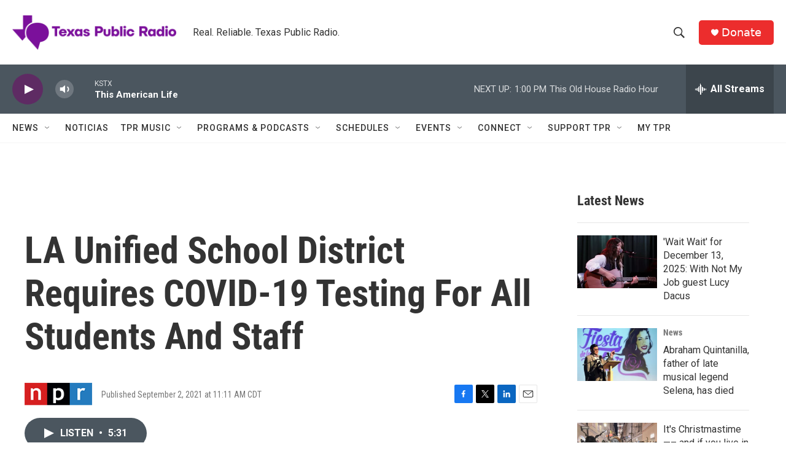

--- FILE ---
content_type: text/html; charset=utf-8
request_url: https://www.google.com/recaptcha/api2/aframe
body_size: 268
content:
<!DOCTYPE HTML><html><head><meta http-equiv="content-type" content="text/html; charset=UTF-8"></head><body><script nonce="eKS85g3EuSpWKqjQHhQJvQ">/** Anti-fraud and anti-abuse applications only. See google.com/recaptcha */ try{var clients={'sodar':'https://pagead2.googlesyndication.com/pagead/sodar?'};window.addEventListener("message",function(a){try{if(a.source===window.parent){var b=JSON.parse(a.data);var c=clients[b['id']];if(c){var d=document.createElement('img');d.src=c+b['params']+'&rc='+(localStorage.getItem("rc::a")?sessionStorage.getItem("rc::b"):"");window.document.body.appendChild(d);sessionStorage.setItem("rc::e",parseInt(sessionStorage.getItem("rc::e")||0)+1);localStorage.setItem("rc::h",'1765649302269');}}}catch(b){}});window.parent.postMessage("_grecaptcha_ready", "*");}catch(b){}</script></body></html>